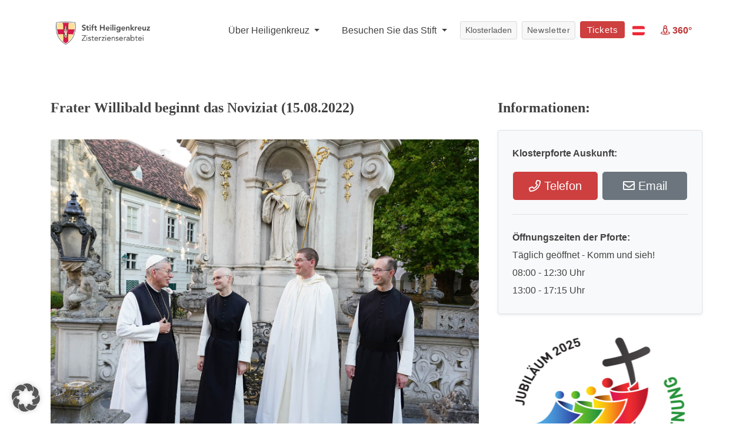

--- FILE ---
content_type: text/html; charset=utf-8
request_url: https://www.google.com/recaptcha/api2/anchor?ar=1&k=6LcjifcUAAAAACNK5-BGxfGRl4gDiCyMvxtg-po4&co=aHR0cHM6Ly93d3cuc3RpZnQtaGVpbGlnZW5rcmV1ei5vcmc6NDQz&hl=en&v=PoyoqOPhxBO7pBk68S4YbpHZ&size=invisible&anchor-ms=20000&execute-ms=30000&cb=tu6ef4mic7iw
body_size: 48674
content:
<!DOCTYPE HTML><html dir="ltr" lang="en"><head><meta http-equiv="Content-Type" content="text/html; charset=UTF-8">
<meta http-equiv="X-UA-Compatible" content="IE=edge">
<title>reCAPTCHA</title>
<style type="text/css">
/* cyrillic-ext */
@font-face {
  font-family: 'Roboto';
  font-style: normal;
  font-weight: 400;
  font-stretch: 100%;
  src: url(//fonts.gstatic.com/s/roboto/v48/KFO7CnqEu92Fr1ME7kSn66aGLdTylUAMa3GUBHMdazTgWw.woff2) format('woff2');
  unicode-range: U+0460-052F, U+1C80-1C8A, U+20B4, U+2DE0-2DFF, U+A640-A69F, U+FE2E-FE2F;
}
/* cyrillic */
@font-face {
  font-family: 'Roboto';
  font-style: normal;
  font-weight: 400;
  font-stretch: 100%;
  src: url(//fonts.gstatic.com/s/roboto/v48/KFO7CnqEu92Fr1ME7kSn66aGLdTylUAMa3iUBHMdazTgWw.woff2) format('woff2');
  unicode-range: U+0301, U+0400-045F, U+0490-0491, U+04B0-04B1, U+2116;
}
/* greek-ext */
@font-face {
  font-family: 'Roboto';
  font-style: normal;
  font-weight: 400;
  font-stretch: 100%;
  src: url(//fonts.gstatic.com/s/roboto/v48/KFO7CnqEu92Fr1ME7kSn66aGLdTylUAMa3CUBHMdazTgWw.woff2) format('woff2');
  unicode-range: U+1F00-1FFF;
}
/* greek */
@font-face {
  font-family: 'Roboto';
  font-style: normal;
  font-weight: 400;
  font-stretch: 100%;
  src: url(//fonts.gstatic.com/s/roboto/v48/KFO7CnqEu92Fr1ME7kSn66aGLdTylUAMa3-UBHMdazTgWw.woff2) format('woff2');
  unicode-range: U+0370-0377, U+037A-037F, U+0384-038A, U+038C, U+038E-03A1, U+03A3-03FF;
}
/* math */
@font-face {
  font-family: 'Roboto';
  font-style: normal;
  font-weight: 400;
  font-stretch: 100%;
  src: url(//fonts.gstatic.com/s/roboto/v48/KFO7CnqEu92Fr1ME7kSn66aGLdTylUAMawCUBHMdazTgWw.woff2) format('woff2');
  unicode-range: U+0302-0303, U+0305, U+0307-0308, U+0310, U+0312, U+0315, U+031A, U+0326-0327, U+032C, U+032F-0330, U+0332-0333, U+0338, U+033A, U+0346, U+034D, U+0391-03A1, U+03A3-03A9, U+03B1-03C9, U+03D1, U+03D5-03D6, U+03F0-03F1, U+03F4-03F5, U+2016-2017, U+2034-2038, U+203C, U+2040, U+2043, U+2047, U+2050, U+2057, U+205F, U+2070-2071, U+2074-208E, U+2090-209C, U+20D0-20DC, U+20E1, U+20E5-20EF, U+2100-2112, U+2114-2115, U+2117-2121, U+2123-214F, U+2190, U+2192, U+2194-21AE, U+21B0-21E5, U+21F1-21F2, U+21F4-2211, U+2213-2214, U+2216-22FF, U+2308-230B, U+2310, U+2319, U+231C-2321, U+2336-237A, U+237C, U+2395, U+239B-23B7, U+23D0, U+23DC-23E1, U+2474-2475, U+25AF, U+25B3, U+25B7, U+25BD, U+25C1, U+25CA, U+25CC, U+25FB, U+266D-266F, U+27C0-27FF, U+2900-2AFF, U+2B0E-2B11, U+2B30-2B4C, U+2BFE, U+3030, U+FF5B, U+FF5D, U+1D400-1D7FF, U+1EE00-1EEFF;
}
/* symbols */
@font-face {
  font-family: 'Roboto';
  font-style: normal;
  font-weight: 400;
  font-stretch: 100%;
  src: url(//fonts.gstatic.com/s/roboto/v48/KFO7CnqEu92Fr1ME7kSn66aGLdTylUAMaxKUBHMdazTgWw.woff2) format('woff2');
  unicode-range: U+0001-000C, U+000E-001F, U+007F-009F, U+20DD-20E0, U+20E2-20E4, U+2150-218F, U+2190, U+2192, U+2194-2199, U+21AF, U+21E6-21F0, U+21F3, U+2218-2219, U+2299, U+22C4-22C6, U+2300-243F, U+2440-244A, U+2460-24FF, U+25A0-27BF, U+2800-28FF, U+2921-2922, U+2981, U+29BF, U+29EB, U+2B00-2BFF, U+4DC0-4DFF, U+FFF9-FFFB, U+10140-1018E, U+10190-1019C, U+101A0, U+101D0-101FD, U+102E0-102FB, U+10E60-10E7E, U+1D2C0-1D2D3, U+1D2E0-1D37F, U+1F000-1F0FF, U+1F100-1F1AD, U+1F1E6-1F1FF, U+1F30D-1F30F, U+1F315, U+1F31C, U+1F31E, U+1F320-1F32C, U+1F336, U+1F378, U+1F37D, U+1F382, U+1F393-1F39F, U+1F3A7-1F3A8, U+1F3AC-1F3AF, U+1F3C2, U+1F3C4-1F3C6, U+1F3CA-1F3CE, U+1F3D4-1F3E0, U+1F3ED, U+1F3F1-1F3F3, U+1F3F5-1F3F7, U+1F408, U+1F415, U+1F41F, U+1F426, U+1F43F, U+1F441-1F442, U+1F444, U+1F446-1F449, U+1F44C-1F44E, U+1F453, U+1F46A, U+1F47D, U+1F4A3, U+1F4B0, U+1F4B3, U+1F4B9, U+1F4BB, U+1F4BF, U+1F4C8-1F4CB, U+1F4D6, U+1F4DA, U+1F4DF, U+1F4E3-1F4E6, U+1F4EA-1F4ED, U+1F4F7, U+1F4F9-1F4FB, U+1F4FD-1F4FE, U+1F503, U+1F507-1F50B, U+1F50D, U+1F512-1F513, U+1F53E-1F54A, U+1F54F-1F5FA, U+1F610, U+1F650-1F67F, U+1F687, U+1F68D, U+1F691, U+1F694, U+1F698, U+1F6AD, U+1F6B2, U+1F6B9-1F6BA, U+1F6BC, U+1F6C6-1F6CF, U+1F6D3-1F6D7, U+1F6E0-1F6EA, U+1F6F0-1F6F3, U+1F6F7-1F6FC, U+1F700-1F7FF, U+1F800-1F80B, U+1F810-1F847, U+1F850-1F859, U+1F860-1F887, U+1F890-1F8AD, U+1F8B0-1F8BB, U+1F8C0-1F8C1, U+1F900-1F90B, U+1F93B, U+1F946, U+1F984, U+1F996, U+1F9E9, U+1FA00-1FA6F, U+1FA70-1FA7C, U+1FA80-1FA89, U+1FA8F-1FAC6, U+1FACE-1FADC, U+1FADF-1FAE9, U+1FAF0-1FAF8, U+1FB00-1FBFF;
}
/* vietnamese */
@font-face {
  font-family: 'Roboto';
  font-style: normal;
  font-weight: 400;
  font-stretch: 100%;
  src: url(//fonts.gstatic.com/s/roboto/v48/KFO7CnqEu92Fr1ME7kSn66aGLdTylUAMa3OUBHMdazTgWw.woff2) format('woff2');
  unicode-range: U+0102-0103, U+0110-0111, U+0128-0129, U+0168-0169, U+01A0-01A1, U+01AF-01B0, U+0300-0301, U+0303-0304, U+0308-0309, U+0323, U+0329, U+1EA0-1EF9, U+20AB;
}
/* latin-ext */
@font-face {
  font-family: 'Roboto';
  font-style: normal;
  font-weight: 400;
  font-stretch: 100%;
  src: url(//fonts.gstatic.com/s/roboto/v48/KFO7CnqEu92Fr1ME7kSn66aGLdTylUAMa3KUBHMdazTgWw.woff2) format('woff2');
  unicode-range: U+0100-02BA, U+02BD-02C5, U+02C7-02CC, U+02CE-02D7, U+02DD-02FF, U+0304, U+0308, U+0329, U+1D00-1DBF, U+1E00-1E9F, U+1EF2-1EFF, U+2020, U+20A0-20AB, U+20AD-20C0, U+2113, U+2C60-2C7F, U+A720-A7FF;
}
/* latin */
@font-face {
  font-family: 'Roboto';
  font-style: normal;
  font-weight: 400;
  font-stretch: 100%;
  src: url(//fonts.gstatic.com/s/roboto/v48/KFO7CnqEu92Fr1ME7kSn66aGLdTylUAMa3yUBHMdazQ.woff2) format('woff2');
  unicode-range: U+0000-00FF, U+0131, U+0152-0153, U+02BB-02BC, U+02C6, U+02DA, U+02DC, U+0304, U+0308, U+0329, U+2000-206F, U+20AC, U+2122, U+2191, U+2193, U+2212, U+2215, U+FEFF, U+FFFD;
}
/* cyrillic-ext */
@font-face {
  font-family: 'Roboto';
  font-style: normal;
  font-weight: 500;
  font-stretch: 100%;
  src: url(//fonts.gstatic.com/s/roboto/v48/KFO7CnqEu92Fr1ME7kSn66aGLdTylUAMa3GUBHMdazTgWw.woff2) format('woff2');
  unicode-range: U+0460-052F, U+1C80-1C8A, U+20B4, U+2DE0-2DFF, U+A640-A69F, U+FE2E-FE2F;
}
/* cyrillic */
@font-face {
  font-family: 'Roboto';
  font-style: normal;
  font-weight: 500;
  font-stretch: 100%;
  src: url(//fonts.gstatic.com/s/roboto/v48/KFO7CnqEu92Fr1ME7kSn66aGLdTylUAMa3iUBHMdazTgWw.woff2) format('woff2');
  unicode-range: U+0301, U+0400-045F, U+0490-0491, U+04B0-04B1, U+2116;
}
/* greek-ext */
@font-face {
  font-family: 'Roboto';
  font-style: normal;
  font-weight: 500;
  font-stretch: 100%;
  src: url(//fonts.gstatic.com/s/roboto/v48/KFO7CnqEu92Fr1ME7kSn66aGLdTylUAMa3CUBHMdazTgWw.woff2) format('woff2');
  unicode-range: U+1F00-1FFF;
}
/* greek */
@font-face {
  font-family: 'Roboto';
  font-style: normal;
  font-weight: 500;
  font-stretch: 100%;
  src: url(//fonts.gstatic.com/s/roboto/v48/KFO7CnqEu92Fr1ME7kSn66aGLdTylUAMa3-UBHMdazTgWw.woff2) format('woff2');
  unicode-range: U+0370-0377, U+037A-037F, U+0384-038A, U+038C, U+038E-03A1, U+03A3-03FF;
}
/* math */
@font-face {
  font-family: 'Roboto';
  font-style: normal;
  font-weight: 500;
  font-stretch: 100%;
  src: url(//fonts.gstatic.com/s/roboto/v48/KFO7CnqEu92Fr1ME7kSn66aGLdTylUAMawCUBHMdazTgWw.woff2) format('woff2');
  unicode-range: U+0302-0303, U+0305, U+0307-0308, U+0310, U+0312, U+0315, U+031A, U+0326-0327, U+032C, U+032F-0330, U+0332-0333, U+0338, U+033A, U+0346, U+034D, U+0391-03A1, U+03A3-03A9, U+03B1-03C9, U+03D1, U+03D5-03D6, U+03F0-03F1, U+03F4-03F5, U+2016-2017, U+2034-2038, U+203C, U+2040, U+2043, U+2047, U+2050, U+2057, U+205F, U+2070-2071, U+2074-208E, U+2090-209C, U+20D0-20DC, U+20E1, U+20E5-20EF, U+2100-2112, U+2114-2115, U+2117-2121, U+2123-214F, U+2190, U+2192, U+2194-21AE, U+21B0-21E5, U+21F1-21F2, U+21F4-2211, U+2213-2214, U+2216-22FF, U+2308-230B, U+2310, U+2319, U+231C-2321, U+2336-237A, U+237C, U+2395, U+239B-23B7, U+23D0, U+23DC-23E1, U+2474-2475, U+25AF, U+25B3, U+25B7, U+25BD, U+25C1, U+25CA, U+25CC, U+25FB, U+266D-266F, U+27C0-27FF, U+2900-2AFF, U+2B0E-2B11, U+2B30-2B4C, U+2BFE, U+3030, U+FF5B, U+FF5D, U+1D400-1D7FF, U+1EE00-1EEFF;
}
/* symbols */
@font-face {
  font-family: 'Roboto';
  font-style: normal;
  font-weight: 500;
  font-stretch: 100%;
  src: url(//fonts.gstatic.com/s/roboto/v48/KFO7CnqEu92Fr1ME7kSn66aGLdTylUAMaxKUBHMdazTgWw.woff2) format('woff2');
  unicode-range: U+0001-000C, U+000E-001F, U+007F-009F, U+20DD-20E0, U+20E2-20E4, U+2150-218F, U+2190, U+2192, U+2194-2199, U+21AF, U+21E6-21F0, U+21F3, U+2218-2219, U+2299, U+22C4-22C6, U+2300-243F, U+2440-244A, U+2460-24FF, U+25A0-27BF, U+2800-28FF, U+2921-2922, U+2981, U+29BF, U+29EB, U+2B00-2BFF, U+4DC0-4DFF, U+FFF9-FFFB, U+10140-1018E, U+10190-1019C, U+101A0, U+101D0-101FD, U+102E0-102FB, U+10E60-10E7E, U+1D2C0-1D2D3, U+1D2E0-1D37F, U+1F000-1F0FF, U+1F100-1F1AD, U+1F1E6-1F1FF, U+1F30D-1F30F, U+1F315, U+1F31C, U+1F31E, U+1F320-1F32C, U+1F336, U+1F378, U+1F37D, U+1F382, U+1F393-1F39F, U+1F3A7-1F3A8, U+1F3AC-1F3AF, U+1F3C2, U+1F3C4-1F3C6, U+1F3CA-1F3CE, U+1F3D4-1F3E0, U+1F3ED, U+1F3F1-1F3F3, U+1F3F5-1F3F7, U+1F408, U+1F415, U+1F41F, U+1F426, U+1F43F, U+1F441-1F442, U+1F444, U+1F446-1F449, U+1F44C-1F44E, U+1F453, U+1F46A, U+1F47D, U+1F4A3, U+1F4B0, U+1F4B3, U+1F4B9, U+1F4BB, U+1F4BF, U+1F4C8-1F4CB, U+1F4D6, U+1F4DA, U+1F4DF, U+1F4E3-1F4E6, U+1F4EA-1F4ED, U+1F4F7, U+1F4F9-1F4FB, U+1F4FD-1F4FE, U+1F503, U+1F507-1F50B, U+1F50D, U+1F512-1F513, U+1F53E-1F54A, U+1F54F-1F5FA, U+1F610, U+1F650-1F67F, U+1F687, U+1F68D, U+1F691, U+1F694, U+1F698, U+1F6AD, U+1F6B2, U+1F6B9-1F6BA, U+1F6BC, U+1F6C6-1F6CF, U+1F6D3-1F6D7, U+1F6E0-1F6EA, U+1F6F0-1F6F3, U+1F6F7-1F6FC, U+1F700-1F7FF, U+1F800-1F80B, U+1F810-1F847, U+1F850-1F859, U+1F860-1F887, U+1F890-1F8AD, U+1F8B0-1F8BB, U+1F8C0-1F8C1, U+1F900-1F90B, U+1F93B, U+1F946, U+1F984, U+1F996, U+1F9E9, U+1FA00-1FA6F, U+1FA70-1FA7C, U+1FA80-1FA89, U+1FA8F-1FAC6, U+1FACE-1FADC, U+1FADF-1FAE9, U+1FAF0-1FAF8, U+1FB00-1FBFF;
}
/* vietnamese */
@font-face {
  font-family: 'Roboto';
  font-style: normal;
  font-weight: 500;
  font-stretch: 100%;
  src: url(//fonts.gstatic.com/s/roboto/v48/KFO7CnqEu92Fr1ME7kSn66aGLdTylUAMa3OUBHMdazTgWw.woff2) format('woff2');
  unicode-range: U+0102-0103, U+0110-0111, U+0128-0129, U+0168-0169, U+01A0-01A1, U+01AF-01B0, U+0300-0301, U+0303-0304, U+0308-0309, U+0323, U+0329, U+1EA0-1EF9, U+20AB;
}
/* latin-ext */
@font-face {
  font-family: 'Roboto';
  font-style: normal;
  font-weight: 500;
  font-stretch: 100%;
  src: url(//fonts.gstatic.com/s/roboto/v48/KFO7CnqEu92Fr1ME7kSn66aGLdTylUAMa3KUBHMdazTgWw.woff2) format('woff2');
  unicode-range: U+0100-02BA, U+02BD-02C5, U+02C7-02CC, U+02CE-02D7, U+02DD-02FF, U+0304, U+0308, U+0329, U+1D00-1DBF, U+1E00-1E9F, U+1EF2-1EFF, U+2020, U+20A0-20AB, U+20AD-20C0, U+2113, U+2C60-2C7F, U+A720-A7FF;
}
/* latin */
@font-face {
  font-family: 'Roboto';
  font-style: normal;
  font-weight: 500;
  font-stretch: 100%;
  src: url(//fonts.gstatic.com/s/roboto/v48/KFO7CnqEu92Fr1ME7kSn66aGLdTylUAMa3yUBHMdazQ.woff2) format('woff2');
  unicode-range: U+0000-00FF, U+0131, U+0152-0153, U+02BB-02BC, U+02C6, U+02DA, U+02DC, U+0304, U+0308, U+0329, U+2000-206F, U+20AC, U+2122, U+2191, U+2193, U+2212, U+2215, U+FEFF, U+FFFD;
}
/* cyrillic-ext */
@font-face {
  font-family: 'Roboto';
  font-style: normal;
  font-weight: 900;
  font-stretch: 100%;
  src: url(//fonts.gstatic.com/s/roboto/v48/KFO7CnqEu92Fr1ME7kSn66aGLdTylUAMa3GUBHMdazTgWw.woff2) format('woff2');
  unicode-range: U+0460-052F, U+1C80-1C8A, U+20B4, U+2DE0-2DFF, U+A640-A69F, U+FE2E-FE2F;
}
/* cyrillic */
@font-face {
  font-family: 'Roboto';
  font-style: normal;
  font-weight: 900;
  font-stretch: 100%;
  src: url(//fonts.gstatic.com/s/roboto/v48/KFO7CnqEu92Fr1ME7kSn66aGLdTylUAMa3iUBHMdazTgWw.woff2) format('woff2');
  unicode-range: U+0301, U+0400-045F, U+0490-0491, U+04B0-04B1, U+2116;
}
/* greek-ext */
@font-face {
  font-family: 'Roboto';
  font-style: normal;
  font-weight: 900;
  font-stretch: 100%;
  src: url(//fonts.gstatic.com/s/roboto/v48/KFO7CnqEu92Fr1ME7kSn66aGLdTylUAMa3CUBHMdazTgWw.woff2) format('woff2');
  unicode-range: U+1F00-1FFF;
}
/* greek */
@font-face {
  font-family: 'Roboto';
  font-style: normal;
  font-weight: 900;
  font-stretch: 100%;
  src: url(//fonts.gstatic.com/s/roboto/v48/KFO7CnqEu92Fr1ME7kSn66aGLdTylUAMa3-UBHMdazTgWw.woff2) format('woff2');
  unicode-range: U+0370-0377, U+037A-037F, U+0384-038A, U+038C, U+038E-03A1, U+03A3-03FF;
}
/* math */
@font-face {
  font-family: 'Roboto';
  font-style: normal;
  font-weight: 900;
  font-stretch: 100%;
  src: url(//fonts.gstatic.com/s/roboto/v48/KFO7CnqEu92Fr1ME7kSn66aGLdTylUAMawCUBHMdazTgWw.woff2) format('woff2');
  unicode-range: U+0302-0303, U+0305, U+0307-0308, U+0310, U+0312, U+0315, U+031A, U+0326-0327, U+032C, U+032F-0330, U+0332-0333, U+0338, U+033A, U+0346, U+034D, U+0391-03A1, U+03A3-03A9, U+03B1-03C9, U+03D1, U+03D5-03D6, U+03F0-03F1, U+03F4-03F5, U+2016-2017, U+2034-2038, U+203C, U+2040, U+2043, U+2047, U+2050, U+2057, U+205F, U+2070-2071, U+2074-208E, U+2090-209C, U+20D0-20DC, U+20E1, U+20E5-20EF, U+2100-2112, U+2114-2115, U+2117-2121, U+2123-214F, U+2190, U+2192, U+2194-21AE, U+21B0-21E5, U+21F1-21F2, U+21F4-2211, U+2213-2214, U+2216-22FF, U+2308-230B, U+2310, U+2319, U+231C-2321, U+2336-237A, U+237C, U+2395, U+239B-23B7, U+23D0, U+23DC-23E1, U+2474-2475, U+25AF, U+25B3, U+25B7, U+25BD, U+25C1, U+25CA, U+25CC, U+25FB, U+266D-266F, U+27C0-27FF, U+2900-2AFF, U+2B0E-2B11, U+2B30-2B4C, U+2BFE, U+3030, U+FF5B, U+FF5D, U+1D400-1D7FF, U+1EE00-1EEFF;
}
/* symbols */
@font-face {
  font-family: 'Roboto';
  font-style: normal;
  font-weight: 900;
  font-stretch: 100%;
  src: url(//fonts.gstatic.com/s/roboto/v48/KFO7CnqEu92Fr1ME7kSn66aGLdTylUAMaxKUBHMdazTgWw.woff2) format('woff2');
  unicode-range: U+0001-000C, U+000E-001F, U+007F-009F, U+20DD-20E0, U+20E2-20E4, U+2150-218F, U+2190, U+2192, U+2194-2199, U+21AF, U+21E6-21F0, U+21F3, U+2218-2219, U+2299, U+22C4-22C6, U+2300-243F, U+2440-244A, U+2460-24FF, U+25A0-27BF, U+2800-28FF, U+2921-2922, U+2981, U+29BF, U+29EB, U+2B00-2BFF, U+4DC0-4DFF, U+FFF9-FFFB, U+10140-1018E, U+10190-1019C, U+101A0, U+101D0-101FD, U+102E0-102FB, U+10E60-10E7E, U+1D2C0-1D2D3, U+1D2E0-1D37F, U+1F000-1F0FF, U+1F100-1F1AD, U+1F1E6-1F1FF, U+1F30D-1F30F, U+1F315, U+1F31C, U+1F31E, U+1F320-1F32C, U+1F336, U+1F378, U+1F37D, U+1F382, U+1F393-1F39F, U+1F3A7-1F3A8, U+1F3AC-1F3AF, U+1F3C2, U+1F3C4-1F3C6, U+1F3CA-1F3CE, U+1F3D4-1F3E0, U+1F3ED, U+1F3F1-1F3F3, U+1F3F5-1F3F7, U+1F408, U+1F415, U+1F41F, U+1F426, U+1F43F, U+1F441-1F442, U+1F444, U+1F446-1F449, U+1F44C-1F44E, U+1F453, U+1F46A, U+1F47D, U+1F4A3, U+1F4B0, U+1F4B3, U+1F4B9, U+1F4BB, U+1F4BF, U+1F4C8-1F4CB, U+1F4D6, U+1F4DA, U+1F4DF, U+1F4E3-1F4E6, U+1F4EA-1F4ED, U+1F4F7, U+1F4F9-1F4FB, U+1F4FD-1F4FE, U+1F503, U+1F507-1F50B, U+1F50D, U+1F512-1F513, U+1F53E-1F54A, U+1F54F-1F5FA, U+1F610, U+1F650-1F67F, U+1F687, U+1F68D, U+1F691, U+1F694, U+1F698, U+1F6AD, U+1F6B2, U+1F6B9-1F6BA, U+1F6BC, U+1F6C6-1F6CF, U+1F6D3-1F6D7, U+1F6E0-1F6EA, U+1F6F0-1F6F3, U+1F6F7-1F6FC, U+1F700-1F7FF, U+1F800-1F80B, U+1F810-1F847, U+1F850-1F859, U+1F860-1F887, U+1F890-1F8AD, U+1F8B0-1F8BB, U+1F8C0-1F8C1, U+1F900-1F90B, U+1F93B, U+1F946, U+1F984, U+1F996, U+1F9E9, U+1FA00-1FA6F, U+1FA70-1FA7C, U+1FA80-1FA89, U+1FA8F-1FAC6, U+1FACE-1FADC, U+1FADF-1FAE9, U+1FAF0-1FAF8, U+1FB00-1FBFF;
}
/* vietnamese */
@font-face {
  font-family: 'Roboto';
  font-style: normal;
  font-weight: 900;
  font-stretch: 100%;
  src: url(//fonts.gstatic.com/s/roboto/v48/KFO7CnqEu92Fr1ME7kSn66aGLdTylUAMa3OUBHMdazTgWw.woff2) format('woff2');
  unicode-range: U+0102-0103, U+0110-0111, U+0128-0129, U+0168-0169, U+01A0-01A1, U+01AF-01B0, U+0300-0301, U+0303-0304, U+0308-0309, U+0323, U+0329, U+1EA0-1EF9, U+20AB;
}
/* latin-ext */
@font-face {
  font-family: 'Roboto';
  font-style: normal;
  font-weight: 900;
  font-stretch: 100%;
  src: url(//fonts.gstatic.com/s/roboto/v48/KFO7CnqEu92Fr1ME7kSn66aGLdTylUAMa3KUBHMdazTgWw.woff2) format('woff2');
  unicode-range: U+0100-02BA, U+02BD-02C5, U+02C7-02CC, U+02CE-02D7, U+02DD-02FF, U+0304, U+0308, U+0329, U+1D00-1DBF, U+1E00-1E9F, U+1EF2-1EFF, U+2020, U+20A0-20AB, U+20AD-20C0, U+2113, U+2C60-2C7F, U+A720-A7FF;
}
/* latin */
@font-face {
  font-family: 'Roboto';
  font-style: normal;
  font-weight: 900;
  font-stretch: 100%;
  src: url(//fonts.gstatic.com/s/roboto/v48/KFO7CnqEu92Fr1ME7kSn66aGLdTylUAMa3yUBHMdazQ.woff2) format('woff2');
  unicode-range: U+0000-00FF, U+0131, U+0152-0153, U+02BB-02BC, U+02C6, U+02DA, U+02DC, U+0304, U+0308, U+0329, U+2000-206F, U+20AC, U+2122, U+2191, U+2193, U+2212, U+2215, U+FEFF, U+FFFD;
}

</style>
<link rel="stylesheet" type="text/css" href="https://www.gstatic.com/recaptcha/releases/PoyoqOPhxBO7pBk68S4YbpHZ/styles__ltr.css">
<script nonce="lavQ1ept1MwCRZ6n3YKxGw" type="text/javascript">window['__recaptcha_api'] = 'https://www.google.com/recaptcha/api2/';</script>
<script type="text/javascript" src="https://www.gstatic.com/recaptcha/releases/PoyoqOPhxBO7pBk68S4YbpHZ/recaptcha__en.js" nonce="lavQ1ept1MwCRZ6n3YKxGw">
      
    </script></head>
<body><div id="rc-anchor-alert" class="rc-anchor-alert"></div>
<input type="hidden" id="recaptcha-token" value="[base64]">
<script type="text/javascript" nonce="lavQ1ept1MwCRZ6n3YKxGw">
      recaptcha.anchor.Main.init("[\x22ainput\x22,[\x22bgdata\x22,\x22\x22,\[base64]/[base64]/MjU1Ong/[base64]/[base64]/[base64]/[base64]/[base64]/[base64]/[base64]/[base64]/[base64]/[base64]/[base64]/[base64]/[base64]/[base64]/[base64]\\u003d\x22,\[base64]\\u003d\x22,\x22JsOaw5bDlDvCiEcTw4I3wqBqccOtwrLClsOCYSthFxbDnThfwo3DosKow5tAd3fDgGQ8w5JLRcO/wpTCoH8Aw6tNYcOSwpw0wqA0WStfwpYdFiMfAxfCmsO1w5AVw7/CjlRoBsK6acKpwoNVDjvCuSYMw4URBcOnwpR9BE/Dt8OfwoEuQlorwrvCkVYpB1kHwqBqaMKdS8OcDFZFSMObDTzDjE7CsSckPDRFW8OHw4bCtUdlw5w4Cm0Awr13XUHCvAXCosOedFFleMOQDcO7wpMiwqbCtcKEZGBrw7jCnFx4wrkdKMO/dgwwYAg6UcKkw7/[base64]/CjsOQVlbDtsKpw4bClsKJw7lHwqMHR00bwp/DnHgJB8KBRcKffsOJw7kHYSjCiUZJJXlTwpfCi8Kuw7xgXsKPIiB8PA42ccOFXC4iJsO4aMOMCncnUcKrw5LCqcOOwpjCl8KoawjDoMKdwprChz4mw55HwojDuhvDlHTDsMOCw5XCqH4BQ2J0wpVKLiLDsGnCkllwOVxMOsKqfMKawonCom0AIQ/ClcKaw4bDmibDgsKjw5zCgz5+w5ZJQMOYFA92RsOYfsOCw4vCvQHCgHg5J0/CmcKOFEVJSVVow7XDmMOBMsO0w5AIw70LBn1dRMKYSMKlw5bDoMKJCMKxwq8awp7DgzbDq8OJw5bDrFA1w4MFw6zDjcKiNWIoCcOcLsKAW8OBwp9yw6ExJwLDpGkuacKBwp8/wq7DuTXCqSjDnQTCssOmwpnCjsOwbQEpf8OBw5TDsMOnw5vCn8O0IFjCqknDkcO5QsKdw5FEwoXCg8OPwrlkw7BdSAkXw7nCtMOqE8OGw7JWwpLDmVzCmQvCtsOVw4XDvcOQWMKMwqI6wo/CpcOgwoBQwp/DuCbDrTzDsmIqwrrCnmTCjBJyWMKXasOlw5Biw7nDhsOgQsK8FlFPXsO/w6rDi8Obw47DucK6w5DCm8OiH8K8VTHCs17DlcO9wojCk8Olw5rCtsKjE8Oww705TmlgAUDDpsObHcOQwrxKw4Iaw6vDl8K6w7cawpzDh8KFWMO5w45xw6QaP8OgXSTCj2/ClU9Jw7TCrsK2KDvChWsXLmLCuMKUcsObwrRaw7PDrMO/[base64]/DusKZMsK4w4wPIMOTwqMgflbDvV/DgDvCriHDk0Vrw4AKGMO0wrc0w6YbNXvCrcO+IcKpw4nDrXTDqQNZw5/DjHHDoEPCg8O4wrTCmQImS0XDqcOhwpZWwq5WEsK3IEzCksKtwozDogMINnnDtMOOw4hfKgHCscO6wq92w7fDp8KBZVpBYMKVw51dwpnDocODAsKrw5XCssKnw75IRHRVw4LCqSLCr8KwwpfCi8O6G8ORwq3ClR9Xw7/CtmEuwp7DgkIZwpk1wrXDhlMdwpkCw6jCk8OtdQ/[base64]/Dm8OiwrbCiRzDm0PCrMKJw6DDhMKkw5vDiCkKa8OhbsKYBCnDiiPDjnvDhMOkey/Crlphw79gw7DCk8OsVlNZw7k1w4HCpTrCm1rDtA3CucO2XgDCjWAxOV0Uw6piw7zCnMOpZht1w7kjZXQSZXU/LCDDrcK4w6rCqlvDtRYXKw1vw7bDq03Dml/[base64]/DkBRROUU4w5xHw57Dm8O0C8K7w7fCg8KZLsOXEsK1wrAsw77Cpk1ywr1zwp9BK8Omw7jCtcOkZXbCg8OAwqtOFMOBwpTCsMKRMcOlwqJEQRLDhRo/w4fCl2fDk8OwNcKZbw5SwrzDmTMlw7A9DMKgbVXDtcKswqA6wqfCgMKKZ8Ouw7IfasKZDMOZw4I7w693w4zCqcOhwochw4fCmMKJwrPDpcKzB8O1w6IeEmITT8O6bXHCmz/CoBjDpMOjSEgZw7hOw6Uewq7CjSZlwrbCo8Oiw7EPPsOBwozDqwYHwrFUaBrCokgPw6BIPllyaC7Drw1uFWQWw61nw6thw7/[base64]/CkErDtcO+wrRQccKMKsO8w4XCn0VsLcKrw6AHDsO/[base64]/Dp8OKwppjDV/Chi11wqLDh1/DvsO3KsKoZ8OPL8OwJjjDt3kNL8KuUsO7wrzDpWBXacKewpwzSF/CjMO1wpHCgMOoFl9+wpzCk1DDoBUyw4gkw5NxwrnCgUwzw4AYwrdew7rCmsKowrBDFQpzPnYcKHrCukbCt8ObwrM4woBIC8KYwpBgQGFlw64ZwpbDscKFwp5kMGXDu8K9D8OqRcKaw4zCvsOWIEPDpQMqZMKaYcOkwq3CpHglASYjPcOzWMK8HsK3woVvwrXCm8KON3/DhMKHwpxJwrMfw63ChmY5w6oPags0w5fCvGgBGk0Jw5XDtk84RUvDhMO7TEfDj8OSwohGw5lUI8OefDYaa8O2QwRfwrRXw6cOwr/[base64]/CuQnCjcOCw5/DjsOJJcOXCMKsw7xEw4lFDCMZOMO0AcOaw4hPR2k/OHx/OcO2bisnSy7DlcOQwosswr9cVRjDo8OEcsOgBMK4w4fDtcK6OhFCw6rCniJQwpthDMKFU8Kuw57CkH3Cv8K0J8Krw7J0Zw7CoMOdw4QxwpIDw7DChcKOfcKobS9KTcKiw6jCisONwoM0T8O9w6fCvsKCQl5na8Kdw6EZwqYgaMOmw7Y7w48rf8OZw40bwpQ/[base64]/DpsKYw78gJnMJJ8OkwpjDhEhTwoDCvsKWbQzCmcKiQ8OVwosIwqfCv0YMbGgYA3DDinJyBsKOwosFw7krwqcswrfDr8O2w6hZC1s+QcO9w5VLa8OZWsORBEXDmkUqwo7CqGPDq8OoXzTDrMK6w5zCkmxiwpLCpcKVDMOnwr/CphM1cSbCrsKTw7fCvMK3HTJWezQ8bcKowpbClsKmw7jClVPDvTfDtMK7w4bDvnZYQcKyY8O/bk1aY8O7wroPwqQ+ZEzDlcOdYxdSDcKYwrDCgBl5w5U1KmQhZFLCsG7CrMK7w47DkcOGNSXDqcKGw6jDqsK6aylufnnCt8KWTVnCiVghwqlYwrF9C3/DkMO4w6xoPXxhBsKHw55qKsKxw4hZP3NdLS/Dgn8AA8Oowo1Dw5XCvT3CjMOawoNBbsKqZzxRCl4+wovDvMORA8KJw63DhB97fW/CuUUrwr1Dw7vCg09QcCUwwqTCgDRBKWwlUsOOEcKhw4cgw6/[base64]/CtsKaw5jCssKFw4tPw6tcDsOITMKxw49Bw6nCtQ1IIlQWNMKnMxdeWMKgGQvDgD5Hdls3woDCncK8w7nCs8KkNsOye8OfYkBmw6NAwpzCv0MiWcKMeV/DplTDn8KfBzLCtcKocMOQZQkaGcOHGMO6G1bDmBNjwpN3wq4jQcKmw6fClMKTw4bCgcO8w4lDwptgw5nCn0LCtcOewr/CjBPDo8Oqwq0lJsKJPTzDksOhLMKKMMK6wpDCvW3Cs8K4WcOJHEZzw4bDj8K0w6gmAcKWw6TCmxHDt8KIOcK0w4Fzw6vCs8OPwp/Cmwk+w5A6w4rDl8OHIcOsw5LChMKnQMOzHSBbwr9jwrxXwqXDlhDCo8OeFCgKw4rDu8KqSwI2w5PCssOJw7UIwrHCnsOQw67Dp1ddKF7CiC9Twr/DlMONQjbCrcORFsKWBMOgw6nDmjNZwp7Cp2AQAEvDu8OiKlh/[base64]/Cl8Kew6bCosKQwpjCgBcgw4V8w7zDuzDDt8OBflkWPEkqwrhhY8K1wogpfk7CsMKiwp/Dtg0WW8OyNsOew4Ilw71JMcKRFEvDmS4QXMOBw5VGw40SQ2Rgwrw1ak/Cjg7DgsOMw4tyT8O6fFrCuMOqw4HCoVjCksOWw4TDusOqa8OyfnnCrsK/wqXCiScoOn3DmV3CmyXCpsOnK3lJc8OKD8OpBmN4NDE3w79eZgHCoHVxHyFcL8OIbhjClsOFwpnDnyQfF8OISSHCkDrDtcKZGENnwrBrMX/Cl10Vw5jCj0vDhcOWAnvDtMOCw4QnGcOxGsOnOG3ClDUzwofDhRLClcK+w6zDq8K1Olh5wo1Sw60XccKcFsOZwozConlaw5jDqTBow7PDl1nDu30Iwrg8SMOvYcKbwqQbDhnDkT4DNcKcAmjDncKiw41ewrV+w5kIwr/[base64]/[base64]/Ch8KNN8OoE8KJw6BgbkJHw6BFOcOCWCEAaxDCr8OpwrEpNkJxwq9FwpjDugfDpsOYw7rCoE16DTE9WX1PwpdjwpVIwpgiF8OqB8OQdsKbTA0wMiPCqFYxUsORbhADwqDCrwNIwq3DiUvCtXHCg8KRwrjCj8OUOsOIEcOrN3DDpF/CtcO+w7XDnsKAPCHCgcOYVMK2wprDrGXCtsKXZ8KdK2d2Ry89MsKjwqXCglPCo8O9PcO+w4zCmzvDjsOXwosNwpg2w7IuO8KXMwLDgsKFw4bCpMOCw5gSw4smCVnCi1EcbMOlw4bCnUTDiMOiWcO9RcKPw7o8w4XDsgbDnnwHQMOsb8KcDlVTH8KuO8Oewq0FOsO/c1DDosKfw4XDkMKQS0fCuldUTMKDMGjDnsOQwpQyw51LGB4ebMKRI8Kkw4fCpcO5w6fCj8Oiw4rCg2XDi8K/[base64]/Di8KZwqxYZcK1w77DpcKZwrHCpntVw73CscObQcOiZMKaw7zCv8O5WsO1VBwDRgjDjQY0w6AKwojDnxfDhGzCq8KQw7DDozTCq8O8Hx/DuDtGwrIHH8KTKh7DiBjCt2hjJMK7ESjCr0xmw6jCilpIw7HCmlLDpl1hw59GTgF6wqwawpsnZBDDiyJ+e8OQwowNwr3DgcKGOsOQW8KDw7/DksKffG1Nw6bDjMO3w55sw5fCpmLCgMOuw7VhwpNFw4rDmsOUw6tlFhTComIHwpIbw5bDncOKwrMIFnpRwq5/wqzCvDvChcOiw6EHwq11woUdVsORwq/Clw5twphjF28Ww6DDiVbCsgRRw68/w5rCqnbCgiHDmMO+w55YLsOMw47CkTsuIsKaw54pw7lhScKnFMK0w4d/LR8Gw7trwr5ZG3dnw4kvwpFew60ywocNKghbZz9YwooKQj45MMOteTbDn3hbWmNhw70eZcK5aQDDpyrDvwJtK0fCncK8wpBFM1PCm3/DvVfDoMOfNcOiU8O8wqJ5H8KWf8KBw5ImwqLDqiIuwqUPM8Omwp/Dk8O2XsOpXcOHVQ3CqMK/FMOvw69Pw5lKNU8Od8KMwqHCj0rDjTPDvWbDl8O2wqlNwrBewqjCrGZtUAMJw5Z0LwbCj1hDRSnDmkrCiURhFi4YBU3Ci8OZFsOcUMOPw4XCsxjDpcOJAcOIw41MYsK/bnHCucOkHU54L8OnEEnDqsOaZybCr8KVw6rDiMOwHcKtb8KDal07KRjDjsOyZkPCpsKew4fCrsKvXgbCj1gWAcKBBB/CocOdwr1zKcKdw40/FsKJQsOvw4XCpcKnw7PCjsOnw4oLd8K4wqwUEwYYwpTCksO1Nj95VCg0wrgjw6MxXcOMdcOgw5lmIMKUw7Efw5NTwrPClkguw4Bgw4Q1P0UVwqvCqGtPS8Okw41bw4Qzw5V4bMO/w7jDosKow4IQIcO2aWPDgDbCqcO9wqfDtHfCiBLDh8OJw4DCoynDgg/Dkx/[base64]/DjcKww5fDkcKCG8KNBBvDhsKSWzBNAsO5OBTDk8KpbsOzPRtiJsOnH3chwozDvgEKf8KPw50Qw5fCssKIw7/CscK8woHChi7Cm0fCvcOvJg8/[base64]/wrzDpMKEw4HCoBMVwpxDFMK1wqnCncO+fFUXwqUGIsOEQ8K9w5QGay3DmUQxw4TCmcKfI3YPb3DDicKQFMKOwrXDvsKRAsK1w4wCDsOsSRbDtFXDmMKJQsOKw5/CgMKKwrBMQjsjw7VVNxLDpMO3w69LfS7DrjXCqcKmwqdLUyo9w6TCkC0Hw5gVCSHDiMOLw67Ckktkw6JHw5vCoh/[base64]/w4rDqcOwwr53wp/DtMKtwqNfw7lxw40Zw53ClilSw7kcwpESwrQzScK2fMKHVsOjw45iOsO7wqckDMKow5kywqcUwoJBw5nDhsOaEMOnw7PCkgccwr9Xw4wYQilnw6XDnsOowp/DvRzDncOsOcKBwpgHKsObwqJPXGzCq8O2wofCoUTCq8KcKMKJwo7DoVnDhsKOwqIqwqnDlj9hSAQLdcOYw7Eawo3Cq8K1d8ObwqjChMK9wr/CrsKRKz47ZMKSDsK0eAgfOnDCrSt1wpIXT3HDuMKoD8OaTsKEwrgOwrfCvT1Xw77CjMK/OsOqKhvDvsKCwr98UTbCk8K2Tm94wqsAccOMw6Uxw6DCnwLDjSjCvBfChMOOF8KFw7/DgBDDkcKDwpjDlVRdEcKjPcOnw6XDjE3CpsKpXsOGw5DCtMOjfwdTwp3Dl2DDmDnDmFJPZcOge0l7GMKew7nCpcO7f3zCjl/DjybCsMOjw6BKwr9hIcKYw4zCr8Oiw719w501G8OUcHZfwpIoUmTCmcOOFsOHw73CkHwmGxnDhiXDqsKOw4DCksOiwoPDkwULw7DDjnTCicOFw5YwwqbCq0VgT8KbDsKcw5zCo8OtDRLCty11w6TCvMKbwpdIwp/DqWfDocKGZwUjNjc8fhU8ecK2wovCtHVfNcO0wpArXcKDcnfDssOkwqLCs8KWwqtsLSE8UE9sWjhCC8OCwoc6Vx/CtcOYUMOtw50ZZUzDrCLCvWbCscK/wqXDol9Hel4Uw5lmIzXDkAIgwr4GH8Otw5jDlVPCmsO3w4RDwoHCncOxZMKXZ23CrMO0w4DDhMOpD8OPw73CkcK4w7wKwrkgwrZvwofDiMOIw7wxwrLDncOfw73CryJ1OMOrScO9Q1/DhWcKw5PCp3o3w7HDtipqwoAbw6jCqTXDu2ZYVsOKwrdGFsO4K8KXJcKhw6sHw6HCthDCgcOHL0QgMg7DjkPCsC9qwqR4f8OtGGpNbMOzwpXCm25Hw75jwrnCgRoUw7rDqE0afRnDgsKNwoInRMObw4DChsOlwodSLHDDgEo7JlhfLMOHKVF4XH/CrMOcFjZ2ekkTw5XCuMO3woTCp8O5YXoVIsKVwqMlwoIDwprDvsKKAjzCqzJPW8OJfj/Ci8KBfQDDjsOTfcKow6dPw4HDq0jDsQzCkTrCryLChBjDucOvbUBdw55Hw58gCsOcScKuORt4ET7CoG7DpDnDgC/DokLCjMKDw4VXwp/CgsOrDxbDjGXCksK5CRfCvXzDmsKLw6k1FMKXMHUZw6zDk0XDrSrCvsK2d8Osw7TDszsJHVvCuhTCmEvCtB9TYyjDi8K1w5w/wpDCuMKVJDrClwBzGULDs8KUwqbDiE3DkcOYH1fDisODBmJhw4tRwpDDncKQdQbCjsOSN0EEesKMByHDpgvDkMOGGU7CthMQUsKZwqPChsOnKMOAw6bDqR1JwoszwpJxPg3CsMOLFcK7wq9/[base64]/DtF8LcjBNwr1Dw7jCgsOVw6sKTw0TNmoXwpDDgB3DsmwbHcKpIhLCn8OpQgLDhCPDjsKXHwFHfsObw67DvF1sw67CusOfK8ORw6nDrcK/wqFewqLCssOxbDbCol9bwrPDucKYw4IfeCHDisOQfcK/w5EiFsOqw4nCgsOmw6fCr8OoNsOLw4fDhMKsSiI7SgBhPmsEwocoUVpNKmISIsKVH8OnHVvDp8OBATodw6DDvCnCp8K1OcOLCsKjwoXCk2ExTTIXw45oFMOdw7EKKMKAw53DvwrDrXcew4/[base64]/[base64]/[base64]/Dm8KuDMOww7lQfMOYU8KLwoXCm8O+wowXaMOLw7/DuDzCncOkwr7DncODEnEdHyjDlErDhQgDFsKLA1HCtMKjw7EdFg0bwpTCusKPUwzClkRcw6XCpBppdMKSScOXw5VzwoZKVykXwojDvzjCisKGW1MEYkc2IGTCmcK9VD7ChAvCrG0HbsOew7/ChMKuCjplwqM/wqfCpxh7fgTCniwawo1ZwqxiMmUxMcOswovCpsKSwroiw5nCtsK8c3vDosOlwoRww4fCmjDDnMOpIDTCpcKxw5Vww7A9wr7CksK4w5wdw7DCt1DDhsOYwohvPiHCtMKDP2/Dg11sU0LCrcKpBsKyXsK8wo96AcKDw492S28oDgTClCoLNhdcw458U14QViEYIH1/w7Eww7JLwqgwwqnCmB9Jw48Fw49uQcODw70JDcK/H8Kbw41Pw4F6SXRPwohADsK2w4REwr/[base64]/w6XDqj3CscKewosMwr/Cu8KewqvCsnoow7fDg8OERsOpRcO0IcOpHMOlw41MwpjCg8Oyw7jCgMOfw5XDh8OFNMK/wo4rwotrMsKpwrYpwpLDmFkYf3BUw7ZNwoopKTp3Q8KewrXCjMKtw6zCui/DnVw5KsOeWcOhTsOvwq7Ct8OuUAvDn15bfxPDtcOxdcOWD30JUMOdGnDDt8OEGcKywp7CicO3ccKgw4HDpWjDrjvCuFnCiMKCw5bDsMKcLm9WIUpPPzDClcOHw6fCgMKgwrrDk8OzZMKtGxVCBDcawrYhPcOnMAbDocKxwqgqw5zCsFFCw5PCtcKxw4rDlgvDqsK4w4/DlcOKw6FGw41Ka8KHwozDhsOmNsOPa8Kpwr3CmsOgZw/CiBDCq1/CssOIwrp2Wx8dGcO5w75oJcOHwr7ChcOAbm/[base64]/[base64]/w5U8BcOFw4HCnsOPP8KfQH4HeiwzwrRow5LDoMO4OnYzQMKOw4k4w4N9XkklC23DscK5RAYQbyXDj8Oow4XDgVLCqMOmcjpuLzTDmcOxAxnCucOIw67DkzvDrio1dcKPw415w6bDnCxiwoLDuk9jCcOMw5FZw4kcw69xOcK+b8KeKMOEScKZw70uwpIvw7MOZ8K/GMOZBMKLw67Cr8Kyw4zCuhUOw5PDnUQ1McOPVsKebcK9esOxLRp0RMODw6bDgcOgwrfDgMKdPkdyesOTf1thw6PCpMKNwpbDn8KAD8O6ThpJRBcJcGRdX8OHc8KUw5zCpcKGwr0Rw5PCt8OjwodkYsOLd8OGcMOXw7V+w4HCjsK6wq/DoMO/wo8dEGXCn3zCmsOyVn/Cm8Kbw5vDjjjDuhfCrMKuwodfBcOLSsOXw7XCqgTDjTJJwq/DlcKLT8OZw5bDkMKbw6A8PMOcw4vCusOiE8KqwrB8QcKiUjnDr8KKw43Ctzk9wr/DjMOXZwHDn1jDv8Odw6tow4EqFsKuw4teXMOPZlHCqMKqBR/CuF7CniFOb8OZNRPDjFTCsjrCin/CgGbCpkw2Z8KIZMKbwoXDm8KLwoPDnQvDglTDuE7CnsKjwp0DMU/[base64]/w6fDgkYywrrDjnoPbsOKcXTClcK/L8OoSVFmM8Ouw7s+w74Rw73DtljDsQZ/[base64]/DjyIQwq3Cu25mwrkow7Zaw7XDvMObw6kqaMKSEVxXdDHCgi1Jw5BfAHFpw53DlsKvw7fCuHEawoLDhMOsCR7ChMOew5XCuMO9wo/CmUfDucKxdsORDMKdwrLCjsKnw7jCu8KGw7vCq8Kfwr1rblIcwqLDsGTCjCdvS8KkesKjwrzCn8OCw68QwofChcKdw7UuYA5DLQZSwrFNw6PDgsObTcORLxLCncKUwrrDjcO/JcOnccKEG8OoVMKIZhfDmDfCuRHDtmzCmsO/F0/DkHbDt8Kyw4kKwrTDuwxWwoHDhsOca8Kvbl4ZWlsBw75JdcKfwp/DrHNxP8KpwqVww4AyEC/[base64]/XMO3URbDiMKyeArDojTDtgPCn8KfwoHCi8KLECDCvsO9BzM7wpJ/PgR6wqIfaXjDnDvDoChyacOSRsOWw53Dj1bCqsOLw63DigXDtnXDgQXCoMKdw6wzw5E2WhkXfcKdw5TCqTvDvcKPwqfDthgNBmVCYwLDqnVHw7DDgCJOwp1KGQfCtsKIw67ChsO5bXTDuxbCosKsA8OpOmUqw7nDo8Otwp3Cr2EAXsO/CsOTw4bCqk7CpBPDk0PCvS3CrXBwIsKrE2AlGyYgw4xyQsOTw6d5asKibDYOdXHDiyfChMKjDBnCmSIkEMKaAG7DrcOcC2jCscOUSsOaCwcgwrXCvsOPfi3CmMOnbmXDuU47wrtpw7VrwpciwphwwooLYi/DjVXDqMKQNxlGYwfCgMKLw6oFF1rDqsOWVwPCswTDnMKQMsOiEsKqHsKbw5Fhwo3DhkvCoj/Dtx4hw5TCq8KXXAZww78qf8OBZMO8w7o1McK1JE1pYW5lwqMqGwnCrznCuMKsVkXDusOjwrzDtcKKbRsvwqXCnsO6w7DCtUfCii4iRDpPDsKkHcO5BcOpXsKywpwDwoTCq8OuIMKSfQ3DuxkowpwTXMKWwqzDvcKvwo8Cw41hPC3DqkDCg3nDqy3CqVx/[base64]/wqfCqMK4EzA3wqUHbMKVKyzCtGPCk8K+wrsmL2gQwrthw7Z3OMKjFcOQw6o/ZE04VBPCu8KJHsKKVcOxSsO2w7ljw78pwr3DicKpw5xMfFjCtcKiw7kvD1TDtsOow47Cn8Kvw6JJwrsWRHfDpgjCsjTCisOdw4nDnAEaK8KxwozDvGNLIy/DghcrwqE6NcKEQ29naG/DnHtkw40Hwr/[base64]/[base64]/DqMOwwoERUsOXNMKJw7Qaw5Y9FMKMwp7DqCDDnBfCkcOyaw/[base64]/Cq1rCpVvCgcOkwochcsOQClAQwrJHCcOBRlNZw4rDmcOdw6zCgsOPwoALYcOew6LDvyjDuMKMR8O2F2rCmMOaX2fCi8KSw6oHw47CqsOQw4ZRGBXCucK9Yw4dw5/ClQRiw4XDkB1eaWocw4hZw7ZHN8OhHSrDnQ7DhsO5wpfCpCBLw6fDn8K0w4bCocKGb8O/W3TCucK/[base64]/DnW7Dig9yc8K8wpDCp8Kaw7fCmQJ4w6DDvsOLUyTCkcKlw7vCk8OCSjomwojCmC4QPUslw5fDj8KUwqbCvlkMAlnDjl/[base64]/Ch1HCmVUwwpp6w4jDgcKqw5MYw6fDr8Kcdg8Tw4EBc8KJZyHDv8OGN8KFehVqw4/DmTTDncKLYURkNcOmwqjDtRsuw5jDlMOhw4QSw4TCih47NcKIU8KXFELCl8KnX0kCwrA+ccKqCXvDuiZsw6Ymw7c8wq1ZGQnDtBbDkC3CtC/Ch23DscO1JR9ZTmEiw7jDuEs0w57CusKEw6YLwobCucOqckBew7dyw6UMZcKDP1LCsm/DjMOjTHFEMFzDrMKGI37CsFhAw5kFw6hGBFACY2/CkMKCI3HCt8KIFMK+VcOqw7VbM8ObeWAxw7fCs27DoAovw78xd1t7w6V+w5vDgGvDrmwhTlcvwqTDosKNw698wq84KcKGwroiwpDCo8Ouw57DsC3DscOAw4PCpUowFD7ClsOcw75zLMO0w7lmw7LCtDdCw4kPVl06CcKYwq5/wo/DosOBw6xLWcK0CsOMXMKoJS1hw4kKw7/Cl8KFw5/Cv07CqGBmYXwUw4bCjgM5w6dSEcKnwqBvasO0MxweSH4oA8K+w7zDlzkbfMOKw5BHZ8KNGMKewoPCgF4gw7/DrcKFw5Izw4IQYsOuwonDmSDCnMKQw5fDssOcUsK6fhTDngfCqi7DkMKJwrXDscOiw6Fiw7o+wrbDm03Co8OWworCm1bDrsKMJkAwwrMJw4BndcKYwrYdXsKrw6TDrwjDg3/DqxRjw5ZMwrbDqAnDmcKlf8ONwo/Cu8Knw7MZFAbDjgJywopxw4Fewqs3w7xbC8O0OAPCgsKPw4/DrcO+FVUSw6AKZm9Zw5bDgiTCt1AObcONIlzDok3DrcKaw47Dtgwuw7fCgMKKwrUIa8Knwq3DohLDglzDrDEmwpLDn0bDsVcMLcOLEMKJwpXDm2fDrhjDgMOFwo8iwppdJsO0w4FIw7UkOcKMwq4/U8O+WH0+LsOaOcK4dQwawoZLwqTDu8KxwrFtwr7DuQXDgT8RMknDlxfDpsKUw5MjwpvDojDCjzMcw4TCqsKYw5fCjQwfwqrDnmfDl8KTcsKowrPDqcKYwq/DmmIywpodwrHDssOzX8Kkw6rCtDIUNBR/YsKowqQIbhUswqB5acKSw7PCkMO/BBfDvcOjRcOQd8KCAkcAwrHCscKWWlTCicOJAmLCn8KiTcK/wqYEeBHCqsKpw5HDk8O0HMKfw7EAwoFfAlQIF00Ww77Ch8OCa2RvIcKqw7jCqMOkwoNPwqfDvAN0HcOswoE9FUHDr8Ovw7vCgSjDswvDhsObw6F/U0BVwo8mw77Do8KZw5RVw4/DiCA/wrfCucOQIUFowpJzw4o6w4kmwq8DAcODw6pEfUA6M0jClFQ8EFpiwrbCrVllInDCnDPDm8K+X8OzTwnDmGJ1D8O0wrvDtD5NwqnCtnfDrcOJDMKib1w/[base64]/[base64]/[base64]/DoMK4w7/CsAISY8KEV3MXXsOkfcOswo3DqsO7w601w4bClsOlVAnDvm9Fwo7Dq1F6WMK8wrgFwobCmQzDnlJ1WWQJw6TCmsOow6FEwoFgw4nDssK+NjjDjMKHw6MYwqooD8KBNw3CqcOZwqbCqsOQwqbDsmINwqbDjRs7wo4/dTTCmsOFAwVTXhsYNcOwRMO6PTB+JcK7w4zDuHFrwoQmEE/DuWpZw4PCi1PDs8K9BzNRw6bCn0VywrrCgQRZU2bDhg/DnQnCtcOUw7jClcOVa1zDqwHDjsOOEDVXw7bColp0wo4WY8KVIcOoejZ7wrxNYMK4KWsfwrEVwoLDnMO2K8OmfSTCvC/[base64]/Cj8OuwpjCtnrDqg5LYhEsBA7CpmjCkcKxQgRew6LCq8KcBDEOPMOFBAAGwqlHw7dhZsOuwpzCn08wwqEhckXDswHCjMOEw7oEZMOZQcOww5ArZkrCpcOSwo7Dn8KSw6zCkcKqfjDCk8KaBMKmw40/[base64]/[base64]/wqMyw6jCi1TCosK4OsKVwofCoGfDuj7DusKBeyRmwrIaLnrCukjDqj/CpMK0PjltwoLDknvCsMOYw6LDrcKXNj1RdcOcw4rCpCzDtMOWcWZdw40JwoLDglvDvwZ8VcOGw6fCssO4JUvDgMK/RTfDqcKRbCjCucOnelTCnW0RPMK1GcOgwp7CkMKnw4TCiFnDv8Ktw4dTfcOVw5RwwqXCuiLCszPDpcKpHgbCki/[base64]/DnhQMfsKzw5TDmMKzSMOaw4B5wqt/woPCmQx4w6tVJQpnUzxNMsOfDMOLw7BywrzCt8KHwqhMUMKnwq5cEMORwrg3LQIxwqxsw5HCmMOjIMOqw6/DqcK9w4LDiMO1UW0BOwLClRpUNsORwpzDu3HDoznDiTzCn8OxwrgNOQ/[base64]/Dq2Qlw5l/woJlw4wGwqjCmFrCiBvDtcK4bArCicOAeGjCjsKpKVjDpsOMdWR3eHZ8woDDngg6wqgPw7Esw74Lw6MabxrColwmK8OYw5/Dv8OHQMKNch/CpVk0w7glwo3Ck8OJYxVdw5zCncKrEWrCgsKPw7DCtTPCl8Kpw4cYPMOOw4tbXyHDtMKPw4fDoj7CjDTDssOAAVPCr8O1cVrCv8Kcw6UgwqPCqwtDwp7CnAXDpSLDmsOUw5nDrFU+w4PDh8OawqjDkFjDoMKxw7/DrMOocsKOHzQUPMOrTVN9Fmcnw5p3w6PDpi3Cln3DhMOlNCLDpjLCssOAEMK/wrjDqMO1wqsmw6/DvHDCjEAuVE1Pw7HDlwbCm8K+w4zCksKSK8OAw5sQMiBmwoY3EGdYCSR9A8OvNT3DncKILCBGwpRXw7/Dh8KdWcOnaGXDlDELwrBVJHrDrSM7RMKJwozDqEHDiWpzC8KoVzZVw5TDlGIPwoNoYcK8wr3CosKwJMOfwpzCr1PDuV5Bw6ZuwqHDgcO1wqp/A8KDw4vDlMOXw4wsP8KwVcOgDkzCvjrCtcK/[base64]/DmxnCu3/DtcO+w7U5w4TDt8KNw7xcOx8gcsOMwqjClyTDkV3CucKeE8KVwoHCrVDCq8K8OsKJwptJF0N/[base64]/BA3DoMKewpJzwrw3BAbCkyLCn8KZwrbCt8KdwqzDicK1wovCqyjDoi0GIAnCvytow4/Dq8O4Dn4QHQxpw4/[base64]/KsKZw6zDrBEERcKywrMlWWhhWcOjwrsIPQFuwrEGwpJ+wo3DvcKKw5hpw7Zkw5/CmydnQ8K4w7jCisKVw7fDuTHCssKDH1shw6kfNcKNw65ONnDCkE3DpnsDwr7DuT3DvlfCvsKPQ8ORw6Npwq3Cj1/CuWzDv8KvJHfDjsOWccKgw5DDmldlCkvCgMOuPm7Cv0o/w5TDvcKTDnjDkcO3w59CwqRYYcKgOsKNUU3CqkrCmgMvw5NnWFfDvMOKwozDm8K1wqPCgsOzw412wo45wpjDoMKQwq7CgcO0w4IRw7bChgnCozBgw7HDlsK8w7zCg8OXwqDDgcO3K0rCk8K7V3QSNMKIEcKgHynCosKKw7tnw6/CucOuwr/DtBV5asKiHsKywrrCqsO+NRPChEd8w5nDuMK5wqzDpMKMwpN9w4MtwpLDpcOhw47DpMKUAsKFYDDDqsK/UsKEdEfDscKGPGbDjcO9XWLCssKrQMOeN8OXw5ZawqkNwoNgw6rDhAnCvsObCcKDw5nDpgXDqFsiFyfCnHM3T0rDijnCmkjDnT/DssKZw6dJw7rCkcOUwpoGwrg+GFZ5woknNsO4asOkF8K/wo4Ow4VDw6TCiT3DgcKGacKQw4nClcOcw6dkakjCnxXCo8O8wpbDuyETSjlZwpNeOMKSw7ZJVcO6wqtgw65ZXcO/[base64]/ClWfDmcOhw7PDsmRmLg3DtsK/O1TDhGtcFw/DgcO5wq3DpMOrwqnDugPCt8KyEzLCt8K6woUSw6PDmGFqw4UbPcKTf8K7wpHDp8KjY1hqw7vDhAA3cCBeYMKcw4UScsOVwrLCtG3DgRtQV8OlMCLCksO6wr7DucK3wqzDh0RddRtxeiRhOsKdw7ZFZ3nDqcKER8KtPjTDiTLCnjjCg8Klw4/[base64]/YsO1c8O0RMOkwpYzRcOqw7zCmMObYXTCmSYYwoHCqn0Zw5ZUw4nDq8Kzw5YLCsK1wobDvW3CrVPChcKVcV1TcsOkw4fDt8KzP1Bkw4PCoMKCwp1WEcO/w6LDvFdww63DmRRrwqjDlDpkwpJUHMOnwqEqw5pJb8OgZETCuhJAXcKHw57Cp8O2w5rCrMK2w4NERBHCuMOxwrjDgCwOWMKDw5h/TMOBwod2TsOXw6zDrAtsw6BewovCkX56cMOKwqrDgMO2McKcwoPDlcK5VcOFwq7CnGt5WGwcfAPCicOTw4VcHMO7Ix15wqjDn3rDpTbDkwMbLcK3w7kFQsKQwqszw7HDisOzNVrDjcKJVUPCgFbCv8OBKcOAw6zCrB4vw5XCscK3w67CgcK+wr/[base64]/wqjCtcK0GHrDusOBwpkUwqJIw4LClMOHblDCp8KJEcOqw6LCmsKJwoIkwrc6IQHCmsKfdnzCiUrCpwwJMV1+fMKTw7DCiEdyEHfDkMKmKcO2HsOWChYRRVgVPQnDikDCkcKow7TCocK3wq95w5nCgB7Doy/CnhHCscOuw4fClsK4wpkXwpI6Hz0MdUhowofDnkHDsHHCvQrCv8OUYn5hXHd2woQBw7RLU8KbwoYkYXjChMKkw4nCrMK/[base64]/CscKow57Cp1LDo2IRw40nf8Ofw6ljw5/DnMO4OcKKw5PCvREew4spacKEw4kiO2YXw6rCucOaBsO6wocDWBPCscOcRMKNwonCvMO/[base64]/[base64]/[base64]/ZGrDvMONw6rCigIxX8OzwoN6Z2IIcsOOwqXDrhnDhns1wqxSesKsdiEJwovDisOKb1lvQCzDjsKvEXTCpXDCiMKTTsOyWXkbwrNVRMKgwpXCsDtCfcOJfcKBEE/Du8OXwpFyw5XDqinDuMKYwoYXaGozw5HDqsKowo18w5BPEsOIUjdJwrHDgcOUFkDDvmjCmx5fQcOvw5leV8OEVGZTw5/DjF1wYMOkCsO1wqnDisKVI8O0woHCmXjDucObVUoOKUojUETCgDXDj8OcQ8KdLsOPE33DvWR1dwIkRcOow5Yxwq/[base64]/[base64]/UxHCgsOIN09Mw6BSdzhHw7p4djBKHsKmw6DCsVJpeMOxSMOtfcKgwo9Ew63DoR1xw4TDq8OLasKJG8KefcOhwpc8VjDCgkfCg8K4RcOdJATDhkQLKiQmwpMMw7XDmsKTw6d5RsOywpUgw4bCtA8WwpLCvi/CpMOVQjAYw7poVh1rw7rDnTjDmMKYDMOMDz0xJ8OKwq3CgVnCmMOAX8OWwqHClA/[base64]/CpSFzw6TDvsKGwo8yw69vS8K1w715VcKQw5wsw4fClcOfRsKVw4DDr8OGQsKECcKkU8K3BijCtwHDqTRJw6fCvzNePWDCgMOMIMODwpp5wqw8KcOgw6XDlcO8Zh/CiR96w4vDnxzDsGJ/wot0w7bCk1EKSyoLw53DhWdTwoDDvcKewoc\\u003d\x22],null,[\x22conf\x22,null,\x226LcjifcUAAAAACNK5-BGxfGRl4gDiCyMvxtg-po4\x22,0,null,null,null,0,[21,125,63,73,95,87,41,43,42,83,102,105,109,121],[1017145,797],0,null,null,null,null,0,null,0,null,700,1,null,0,\[base64]/76lBhnEnQkZnOKMAhmv8xEZ\x22,0,0,null,null,1,null,0,1,null,null,null,0],\x22https://www.stift-heiligenkreuz.org:443\x22,null,[3,1,1],null,null,null,1,3600,[\x22https://www.google.com/intl/en/policies/privacy/\x22,\x22https://www.google.com/intl/en/policies/terms/\x22],\x221n+CoBvkjTNmkSLWMwh+d+Dwn7tBefceFFg1UaEEBOs\\u003d\x22,1,0,null,1,1768983712215,0,0,[23,11,237],null,[251,6,120,203],\x22RC-bnhsztIwW24PWA\x22,null,null,null,null,null,\x220dAFcWeA6CzW5dpeBlHUDjIlq1RmtOlWwJ5w9pJuQwKpdPXt0MPOhIF5sCEn1-SND1THn8mUOoOxC-wfdUosUKWUPF6HFv4f5Q3A\x22,1769066512194]");
    </script></body></html>